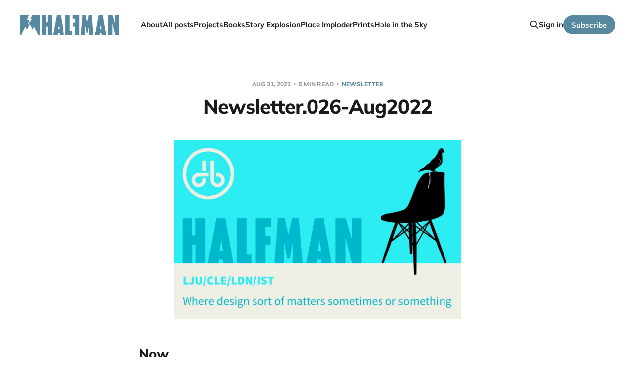

--- FILE ---
content_type: text/html; charset=utf-8
request_url: https://www.halfman.com/blog/newsletter-026-aug2022/
body_size: 8191
content:
<!DOCTYPE html>
<html class="theme-light" lang="en">

<head>
    <meta charset="utf-8">
    <meta name="viewport" content="width=device-width, initial-scale=1">
    <title>Newsletter.026-Aug2022</title>
    <link rel="stylesheet" href="https://www.halfman.com/assets/built/screen.css?v=bfb13bf13b">

    <link rel="icon" href="https://www.halfman.com/content/images/size/w256h256/2022/10/H-star-logo-1.png" type="image/png">
    <link rel="canonical" href="https://www.halfman.com/blog/newsletter-026-aug2022/">
    <meta name="referrer" content="no-referrer-when-downgrade">
    
    <meta property="og:site_name" content="Halfman">
    <meta property="og:type" content="article">
    <meta property="og:title" content="Newsletter.026-Aug2022">
    <meta property="og:description" content="Now

You might want to delete this right now. In fact, I implore that you do. This month is a shambles.

Let’s see, there was the Annual Hocking Hills Sasquatch Festival, Lufthansa, the bad backstreets and sprawling dissatisfaction that is Cleveland, Ohio and trying to explain to my kids">
    <meta property="og:url" content="https://www.halfman.com/blog/newsletter-026-aug2022/">
    <meta property="article:published_time" content="2022-08-31T19:06:15.000Z">
    <meta property="article:modified_time" content="2022-10-21T12:14:26.000Z">
    <meta property="article:tag" content="newsletter">
    
    <meta property="article:publisher" content="https://www.facebook.com/ghost">
    <meta name="twitter:card" content="summary">
    <meta name="twitter:title" content="Newsletter.026-Aug2022">
    <meta name="twitter:description" content="Now

You might want to delete this right now. In fact, I implore that you do. This month is a shambles.

Let’s see, there was the Annual Hocking Hills Sasquatch Festival, Lufthansa, the bad backstreets and sprawling dissatisfaction that is Cleveland, Ohio and trying to explain to my kids">
    <meta name="twitter:url" content="https://www.halfman.com/blog/newsletter-026-aug2022/">
    <meta name="twitter:label1" content="Written by">
    <meta name="twitter:data1" content="Jim Kosem">
    <meta name="twitter:label2" content="Filed under">
    <meta name="twitter:data2" content="newsletter">
    <meta name="twitter:site" content="@ghost">
    
    <script type="application/ld+json">
{
    "@context": "https://schema.org",
    "@type": "Article",
    "publisher": {
        "@type": "Organization",
        "name": "Halfman",
        "url": "https://www.halfman.com/",
        "logo": {
            "@type": "ImageObject",
            "url": "https://www.halfman.com/content/images/2023/01/Halfman-logotype-1.png"
        }
    },
    "author": {
        "@type": "Person",
        "name": "Jim Kosem",
        "image": {
            "@type": "ImageObject",
            "url": "https://www.gravatar.com/avatar/6afc9cdb2d9c1fd168689e00ed54b314?s=250&r=x&d=mp",
            "width": 250,
            "height": 250
        },
        "url": "https://www.halfman.com/author/jim/",
        "sameAs": [
            "http://halfman.com"
        ]
    },
    "headline": "Newsletter.026-Aug2022",
    "url": "https://www.halfman.com/blog/newsletter-026-aug2022/",
    "datePublished": "2022-08-31T19:06:15.000Z",
    "dateModified": "2022-10-21T12:14:26.000Z",
    "keywords": "newsletter",
    "description": "Now\n\nYou might want to delete this right now. In fact, I implore that you do. This month is a shambles.\n\nLet’s see, there was the Annual Hocking Hills Sasquatch Festival, Lufthansa, the bad backstreets and sprawling dissatisfaction that is Cleveland, Ohio and trying to explain to my kids why people in the Rustbelt in the suburbs need massive trucks when they don’t do farm work. August has been a hot mess, drenched in the northeast Ohio humidity and ridden with relentless creatures, some mosquito",
    "mainEntityOfPage": "https://www.halfman.com/blog/newsletter-026-aug2022/"
}
    </script>

    <meta name="generator" content="Ghost 6.13">
    <link rel="alternate" type="application/rss+xml" title="Halfman" href="https://www.halfman.com/rss/">
    <script defer src="https://cdn.jsdelivr.net/ghost/portal@~2.56/umd/portal.min.js" data-i18n="true" data-ghost="https://www.halfman.com/" data-key="1e576b80259fbaf963a50aa985" data-api="https://halfman.ghost.io/ghost/api/content/" data-locale="en" crossorigin="anonymous"></script><style id="gh-members-styles">.gh-post-upgrade-cta-content,
.gh-post-upgrade-cta {
    display: flex;
    flex-direction: column;
    align-items: center;
    font-family: -apple-system, BlinkMacSystemFont, 'Segoe UI', Roboto, Oxygen, Ubuntu, Cantarell, 'Open Sans', 'Helvetica Neue', sans-serif;
    text-align: center;
    width: 100%;
    color: #ffffff;
    font-size: 16px;
}

.gh-post-upgrade-cta-content {
    border-radius: 8px;
    padding: 40px 4vw;
}

.gh-post-upgrade-cta h2 {
    color: #ffffff;
    font-size: 28px;
    letter-spacing: -0.2px;
    margin: 0;
    padding: 0;
}

.gh-post-upgrade-cta p {
    margin: 20px 0 0;
    padding: 0;
}

.gh-post-upgrade-cta small {
    font-size: 16px;
    letter-spacing: -0.2px;
}

.gh-post-upgrade-cta a {
    color: #ffffff;
    cursor: pointer;
    font-weight: 500;
    box-shadow: none;
    text-decoration: underline;
}

.gh-post-upgrade-cta a:hover {
    color: #ffffff;
    opacity: 0.8;
    box-shadow: none;
    text-decoration: underline;
}

.gh-post-upgrade-cta a.gh-btn {
    display: block;
    background: #ffffff;
    text-decoration: none;
    margin: 28px 0 0;
    padding: 8px 18px;
    border-radius: 4px;
    font-size: 16px;
    font-weight: 600;
}

.gh-post-upgrade-cta a.gh-btn:hover {
    opacity: 0.92;
}</style>
    <script defer src="https://cdn.jsdelivr.net/ghost/sodo-search@~1.8/umd/sodo-search.min.js" data-key="1e576b80259fbaf963a50aa985" data-styles="https://cdn.jsdelivr.net/ghost/sodo-search@~1.8/umd/main.css" data-sodo-search="https://halfman.ghost.io/" data-locale="en" crossorigin="anonymous"></script>
    
    <link href="https://www.halfman.com/webmentions/receive/" rel="webmention">
    <script defer src="/public/cards.min.js?v=bfb13bf13b"></script>
    <link rel="stylesheet" type="text/css" href="/public/cards.min.css?v=bfb13bf13b">
    <script defer src="/public/member-attribution.min.js?v=bfb13bf13b"></script><style>:root {--ghost-accent-color: #5689A0;}</style>
    <script type="text/javascript">
  window.heap=window.heap||[],heap.load=function(e,t){window.heap.appid=e,window.heap.config=t=t||{};var r=document.createElement("script");r.type="text/javascript",r.async=!0,r.src="https://cdn.heapanalytics.com/js/heap-"+e+".js";var a=document.getElementsByTagName("script")[0];a.parentNode.insertBefore(r,a);for(var n=function(e){return function(){heap.push([e].concat(Array.prototype.slice.call(arguments,0)))}},p=["addEventProperties","addUserProperties","clearEventProperties","identify","resetIdentity","removeEventProperty","setEventProperties","track","unsetEventProperty"],o=0;o<p.length;o++)heap[p[o]]=n(p[o])};
  heap.load("85749717");
</script>

<!-- Cronitor RUM -->
<script async src="https://rum.cronitor.io/script.js"></script>
<script>
    window.cronitor = window.cronitor || function() { (window.cronitor.q = window.cronitor.q || []).push(arguments); };
    cronitor('config', { clientKey: 'c80d23a2d0915ffcbfeae8e6eae7d855' });
</script>
</head>

<body class='post-template tag-newsletter is-head-left-logo'>
<div class="site">

    <header id="gh-head" class="gh-head gh-outer">
        <div class="gh-head-inner gh-inner">
            <div class="gh-head-brand">
                <div class="gh-head-brand-wrapper">
                    <a class="gh-head-logo" href="https://www.halfman.com">
                            <img src="https://www.halfman.com/content/images/2023/01/Halfman-logotype-1.png" alt="Halfman">
                    </a>
                </div>
                <button class="gh-search gh-icon-btn" aria-label="Search this site" data-ghost-search><svg xmlns="http://www.w3.org/2000/svg" fill="none" viewBox="0 0 24 24" stroke="currentColor" stroke-width="2" width="20" height="20"><path stroke-linecap="round" stroke-linejoin="round" d="M21 21l-6-6m2-5a7 7 0 11-14 0 7 7 0 0114 0z"></path></svg></button>
                <button class="gh-burger"></button>
            </div>

            <nav class="gh-head-menu">
                <ul class="nav">
    <li class="nav-about"><a href="https://www.halfman.com/about/">About</a></li>
    <li class="nav-all-posts"><a href="https://www.halfman.com/page/2/">All posts</a></li>
    <li class="nav-projects"><a href="https://www.halfman.com/tag/projects/">Projects</a></li>
    <li class="nav-books"><a href="https://halfman.ghost.io/books">Books</a></li>
    <li class="nav-story-explosion"><a href="https://www.halfman.com/tag/story-explosion/">Story Explosion</a></li>
    <li class="nav-place-imploder"><a href="https://www.halfman.com/place-imploder-2/">Place Imploder</a></li>
    <li class="nav-prints"><a href="https://www.halfman.com/prints/">Prints</a></li>
    <li class="nav-hole-in-the-sky"><a href="https://www.halfman.com/tag/holeinthesky/">Hole in the Sky</a></li>
</ul>

            </nav>

            <div class="gh-head-actions">
                    <button class="gh-search gh-icon-btn" aria-label="Search this site" data-ghost-search><svg xmlns="http://www.w3.org/2000/svg" fill="none" viewBox="0 0 24 24" stroke="currentColor" stroke-width="2" width="20" height="20"><path stroke-linecap="round" stroke-linejoin="round" d="M21 21l-6-6m2-5a7 7 0 11-14 0 7 7 0 0114 0z"></path></svg></button>
                    <div class="gh-head-members">
                                <a class="gh-head-link" href="#/portal/signin" data-portal="signin">Sign in</a>
                                <a class="gh-head-btn gh-btn gh-primary-btn" href="#/portal/signup" data-portal="signup">Subscribe</a>
                    </div>
            </div>
        </div>
    </header>


    <div class="site-content">
        
<main class="site-main">

        <article class="single post tag-newsletter no-image">

        <header class="single-header gh-canvas">
            <div class="single-meta">
                <span class="single-meta-item single-meta-date">
                    <time datetime="2022-08-31">
                        Aug 31, 2022
                    </time>
                </span>
                    <span class="single-meta-item single-meta-length">
                        5 min read
                    </span>
                    <span class="single-meta-item single-meta-tag">
                        <a class="post-tag post-tag-newsletter" href="/tag/newsletter/">
                            newsletter
                        </a>
                    </span>
            </div>

            <h1 class="single-title">Newsletter.026-Aug2022</h1>


        </header>

    <div class="single-content gh-content gh-canvas">
        <figure class="kg-card kg-image-card"><img src="https://www.halfman.com/content/images/2021/12/header.jpg?resize=580%2C360&amp;ssl=1" class="kg-image" alt loading="lazy" width="580" height="360"></figure><h2 id="now">Now</h2><p>You might want to delete this right now. In fact, I implore that you do. This month is a shambles.</p><p>Let’s see, there was the <a href="https://hockinghillsbigfoot.com/?ref=halfman.com">Annual Hocking Hills Sasquatch Festival</a>, Lufthansa, the bad backstreets and sprawling dissatisfaction that is Cleveland, Ohio and trying to explain to my kids why people in the Rustbelt in the suburbs need massive trucks when they don’t do farm work. August has been a hot mess, drenched in the northeast Ohio humidity and ridden with relentless creatures, some mosquitos, some others, sucking the blood out of our lives. I meant to write, had covid, and did a ton of editing and renaming files and all that super productive stuff. I also just told you about a thing that didn’t happen which doesn’t really matter which I supposed qualifies me as a proper internet writer person that used to be called a blogger.</p><p>If you were wondering how to 10x your narrative strategy you’ve come to exactly the wrong place. I write and make things that may or may not actually include or be about a story. I plan on doing this more. Loads more. In fact, I have an active fantasy life where I have all this time for this. It’s a lush, calm world where my kids listen to me and totally help out at home. In this veritable wonderland I’ve also somehow figured out an amazing way to not have to do any administrative bullshit like call the bank, talk to people about things like mortgages or have a job, and then I go on to become a millionaire selling the book that tells you how to do the same. None of that has obviously happened this past August.</p><p>So what is going on now? I don’t know man. Everything. Nothing. Nothing that is besides apparently I missed <a href="https://shop.mastodonrocks.com/collections/hushed-and-grim?ref=halfman.com">Mastodon coming out with a new album</a> at some point over the past couple months. Oh yeah, I also found out today that what is now the Netherlands was home to not one, but in fact <a href="https://i.micr.io/ecvyR/digi-safari-pleistoceen-nederland?ref=halfman.com">four species of Mastodon</a> sometime around the Pleistocene Era.</p><p>Here is <a href="https://halfman.com/blog/top-10-aug-2022/?ref=halfman.com">August’s Top 10</a> as a consolation prize for enduring this so far.</p><h2 id="this-is-cleveland">This is Cleveland</h2><figure class="kg-card kg-image-card"><img src="https://www.halfman.com/content/images/2022/08/IMG_3261.jpg?resize=580%2C439&amp;ssl=1" class="kg-image" alt loading="lazy" width="580" height="439"></figure><figure class="kg-card kg-image-card"><img src="https://www.halfman.com/content/images/2022/08/IMG_3224.jpg?resize=580%2C435&amp;ssl=1" class="kg-image" alt loading="lazy" width="580" height="435"></figure><p>In case you are not from northeast Ohio, you might not be aware of the glory, wonder and gregariousness that is my hometown. I was there for a month and a half for the first time in over two decades and realise that some who actually read this might not have ever likely been there, like for instance all these London people. So here goes what I’m now thinking could be another instalment of <a href="https://halfman.com/design-imploder/?ref=halfman.com">Place Imploder</a> but reasons.</p><p>Cleveland and its people are the way they are largely for two reasons: the Lake and the highway.</p><p>The Lake brings Cleveland to its knees every winter, but with every passing glance makes it seem like it’s such a livable place. Lake Erie, despite being a freshwater lake and the smallest of the Great Lakes, seems like a sea. There’s another country on the other side of it called Canada. It goes forever when you’re sitting there on the sand in the blazing sun there drinking a beer lovingly enveloped in a coozie. It can change the weather in a minute and force the local celebrity meteorologists to also tell you what temperature it feels like not just is. In many parts of town, addresses start at zero and count up from it. It is there to make you wish you had a boat and think about how important a view really is to life. It is there to pound you with snow the week after wearing shorts. It makes life a guess you’re not sure you will ever answer correctly. It makes life a matter of shrugs and seething but polite anger interspersed with sunny day dreams.</p><p>The highway is everywhere. It has grown wider than it could ever be to sustain a sustainable place. It seeps along and through the flat and into the subtly rolling hills on its way east. Decades ago it cleaved neighborhoods in two and helped create ghettos. It then gave people a way to get in their cars and driver further and further out to bigger and bigger houses thinking they can escape the blight and people who don’t look like them. It’s served as the lifeblood but also the disease carrier of a place. Something it can’t live without given it’s geography and a people who yearn to leave and can’t wait to get back.</p><h2 id="three-things">Three things</h2><h3 id="-i-massively-regret-in-my-professional-career">…I massively regret in my “professional” career</h3><h4 id="not-doing-the-robot-insects-on-mars-thing-for-nasa">Not doing the robot insects on Mars thing for NASA</h4><p>Believe it or not, this was a thing. As you can tell by the title, it was that cool. Freaking NASA! The problem was of course that I was just coming out of the Cleveland Institute of Art and somehow thought that my Alias (soon to be Maya) skills at the time which were mediocre enough clearly superseded my confidence. Regret isn’t even the word for it really.</p><h4 id="not-learning-how-to-tattoo">Not learning how to tattoo</h4><p>I have a bunch of ink in my skin that I regret. I think anyone who got tattoos in their 20’s does as well. I used to hang out with a bunch of tattoo artists and was on the verge of being an illustrator and asked if I wanted to learn. I didn’t because somehow I thought graphic design was more rock and roll.</p><h4 id="not-working-for-bungie">Not working for Bungie</h4><p>Went to Chicago and all that. Oh, and right before they reinvented video games in the mid 90’s with Halo and Oni, but I thought that since they had beds there that I would never have to sleep on since I wasn’t a developer even, that it was not a good idea. Idiot.</p><h2 id="super-serious-forwards">Super Serious Forwards</h2><p>In case you were wondering <a href="https://academy.goodnovel.com/course/How-to-Write-a-Werewolf-Best-seller/40?ref=halfman.com">how to write a werewolf best seller</a></p><p>Now you know the incontrovertible, data-backed, hard evidence as to <a href="https://flowingdata.com/2014/02/28/why-you-should-buy-the-bigger-pizza/?ref=halfman.com">why you should always buy the bigger pizza</a></p><p>If you’re wondering <a href="https://instagram.com/kiliiiyuyan?igshid=YmMyMTA2M2Y%3D&ref=halfman.com">what indigenous life in the Arctic, specifically Greenland is like</a></p><h2 id="halfman-endorses">Halfman Endorses</h2><h3 id="not-resorting-to-the-cowardice-that-is-air-conditioning">Not resorting to the cowardice that is air conditioning</h3><p>The United States is a fairytale of convenience and comfort. It is a place where temperature itself (for now) has been conquered and managed out of existence. It has done so to such a degree that is beyond ironic. That’s right, while being hot and muggy outside, inside it’s so cold, so middle finger to nature cold, that you need to wear a jumper or something. Imagine a place like that and I’ll call it the United States. It’s a place that has invented the best things ever (skateboarding, snowboarding, rock and roll, jazz, the blues, the list goes on and on) and thinks, some would argue justly so, that it can just say it doesn’t believe in seasons and what is supposed to happen during them. Summer in the Midwest is supposed to be muggy. It’s supposed to be hot. This is how you know it’s not winter. Sweating is good for you.</p><figure class="kg-card kg-image-card"><img src="https://www.halfman.com/content/images/2022/08/IMG_3278.jpg?resize=580%2C773&amp;ssl=1" class="kg-image" alt loading="lazy" width="580" height="773"></figure><h2 id="ends">Ends</h2><p>Ride.</p><p>Shoot Straight.</p><p>Speak the Truth.</p><p>Thanks for sticking around. Next month might be better.</p><p>–<br>Jim</p>
    </div>

    <div class="gh-canvas">
    <footer class="single-footer">

        <div class="single-footer-left">
            <div class="navigation navigation-previous">
                <a class="navigation-link" href="/blog/top-10-aug-2022/" aria-label="Previous post">
                    <svg xmlns="http://www.w3.org/2000/svg" viewBox="0 0 32 32" fill="currentColor" class="icon navigation-icon">
    <path d="M26.667 14.667v2.667h-16L18 24.667l-1.893 1.893L5.547 16l10.56-10.56L18 7.333l-7.333 7.333h16z"></path>
</svg>                </a>
            </div>
        </div>

        <div class="single-footer-middle">
            <div class="single-footer-top">
                <h3 class="single-footer-title">Published by:</h3>
                <div class="author-list">
                    <div class="author-image-placeholder u-placeholder square">
                        <a href="/author/jim/" title="Jim Kosem">
                            <img class="author-image u-object-fit" src="https://www.gravatar.com/avatar/6afc9cdb2d9c1fd168689e00ed54b314?s&#x3D;250&amp;r&#x3D;x&amp;d&#x3D;mp" alt="Jim Kosem" loading="lazy">
                        </a>
                    </div>
                </div>
            </div>
        </div>

        <div class="single-footer-right">
            <div class="navigation navigation-next">
                <a class="navigation-link" href="/blog/top-10-sep-2022/" aria-label="Next post">
                    <svg xmlns="http://www.w3.org/2000/svg" viewBox="0 0 32 32" fill="currentColor" class="icon navigation-icon">
    <path d="M5.333 14.667v2.667h16L14 24.667l1.893 1.893L26.453 16 15.893 5.44 14 7.333l7.333 7.333h-16z"></path>
</svg>                </a>
            </div>
        </div>

    </footer>
    </div>

</article>
            <section class="related-wrapper gh-canvas">
        <h3 class="related-title">You might also like...</h3>
        <div class="related-feed">
                <article class="feed public post no-image">

    <div class="feed-calendar">
        <div class="feed-calendar-month">
            Jan
        </div>
        <div class="feed-calendar-day">
            06
        </div>
    </div>

    <h2 class="feed-title">Halfman-Newsletter.061–2025Dec</h2>

    <div class="feed-right">
        <svg xmlns="http://www.w3.org/2000/svg" viewBox="0 0 32 32" fill="currentColor" class="icon icon-star">
    <path d="M16 23.027L24.24 28l-2.187-9.373 7.28-6.307-9.587-.827-3.747-8.827-3.747 8.827-9.587.827 7.267 6.307L7.759 28l8.24-4.973z"></path>
</svg>        <div class="feed-length">
            5 min read
        </div>
    </div>

    <svg xmlns="http://www.w3.org/2000/svg" viewBox="0 0 32 32" fill="currentColor" class="icon feed-icon">
    <path d="M11.453 22.107L17.56 16l-6.107-6.12L13.333 8l8 8-8 8-1.88-1.893z"></path>
</svg>
    <a class="u-permalink" href="/blog/halfman-newsletter-061-2025dec/" aria-label="Halfman-Newsletter.061–2025Dec"></a>

</article>                <article class="feed public post no-image">

    <div class="feed-calendar">
        <div class="feed-calendar-month">
            Dec
        </div>
        <div class="feed-calendar-day">
            01
        </div>
    </div>

    <h2 class="feed-title">Halfman-newsletter.060-2025Nov</h2>

    <div class="feed-right">
        <svg xmlns="http://www.w3.org/2000/svg" viewBox="0 0 32 32" fill="currentColor" class="icon icon-star">
    <path d="M16 23.027L24.24 28l-2.187-9.373 7.28-6.307-9.587-.827-3.747-8.827-3.747 8.827-9.587.827 7.267 6.307L7.759 28l8.24-4.973z"></path>
</svg>        <div class="feed-length">
            8 min read
        </div>
    </div>

    <svg xmlns="http://www.w3.org/2000/svg" viewBox="0 0 32 32" fill="currentColor" class="icon feed-icon">
    <path d="M11.453 22.107L17.56 16l-6.107-6.12L13.333 8l8 8-8 8-1.88-1.893z"></path>
</svg>
    <a class="u-permalink" href="/blog/halfman-newsletter-060-2025nov/" aria-label="Halfman-newsletter.060-2025Nov"></a>

</article>                <article class="feed public post no-image">

    <div class="feed-calendar">
        <div class="feed-calendar-month">
            Oct
        </div>
        <div class="feed-calendar-day">
            31
        </div>
    </div>

    <h2 class="feed-title">Halfman-newsletter.059-2025Oct</h2>

    <div class="feed-right">
        <svg xmlns="http://www.w3.org/2000/svg" viewBox="0 0 32 32" fill="currentColor" class="icon icon-star">
    <path d="M16 23.027L24.24 28l-2.187-9.373 7.28-6.307-9.587-.827-3.747-8.827-3.747 8.827-9.587.827 7.267 6.307L7.759 28l8.24-4.973z"></path>
</svg>        <div class="feed-length">
            10 min read
        </div>
    </div>

    <svg xmlns="http://www.w3.org/2000/svg" viewBox="0 0 32 32" fill="currentColor" class="icon feed-icon">
    <path d="M11.453 22.107L17.56 16l-6.107-6.12L13.333 8l8 8-8 8-1.88-1.893z"></path>
</svg>
    <a class="u-permalink" href="/blog/halfman-newsletter-059-2025oct/" aria-label="Halfman-newsletter.059-2025Oct"></a>

</article>                <article class="feed public post no-image">

    <div class="feed-calendar">
        <div class="feed-calendar-month">
            Sep
        </div>
        <div class="feed-calendar-day">
            30
        </div>
    </div>

    <h2 class="feed-title">Halfman-Newsletter.059-2025Sep</h2>

    <div class="feed-right">
        <svg xmlns="http://www.w3.org/2000/svg" viewBox="0 0 32 32" fill="currentColor" class="icon icon-star">
    <path d="M16 23.027L24.24 28l-2.187-9.373 7.28-6.307-9.587-.827-3.747-8.827-3.747 8.827-9.587.827 7.267 6.307L7.759 28l8.24-4.973z"></path>
</svg>        <div class="feed-length">
            9 min read
        </div>
    </div>

    <svg xmlns="http://www.w3.org/2000/svg" viewBox="0 0 32 32" fill="currentColor" class="icon feed-icon">
    <path d="M11.453 22.107L17.56 16l-6.107-6.12L13.333 8l8 8-8 8-1.88-1.893z"></path>
</svg>
    <a class="u-permalink" href="/blog/halfman-newsletter-059-2025sep/" aria-label="Halfman-Newsletter.059-2025Sep"></a>

</article>                <article class="feed public post no-image">

    <div class="feed-calendar">
        <div class="feed-calendar-month">
            Sep
        </div>
        <div class="feed-calendar-day">
            11
        </div>
    </div>

    <h2 class="feed-title">Halfman-Newsletter.058-2025JuneJulyAug</h2>

    <div class="feed-right">
        <svg xmlns="http://www.w3.org/2000/svg" viewBox="0 0 32 32" fill="currentColor" class="icon icon-star">
    <path d="M16 23.027L24.24 28l-2.187-9.373 7.28-6.307-9.587-.827-3.747-8.827-3.747 8.827-9.587.827 7.267 6.307L7.759 28l8.24-4.973z"></path>
</svg>        <div class="feed-length">
            10 min read
        </div>
    </div>

    <svg xmlns="http://www.w3.org/2000/svg" viewBox="0 0 32 32" fill="currentColor" class="icon feed-icon">
    <path d="M11.453 22.107L17.56 16l-6.107-6.12L13.333 8l8 8-8 8-1.88-1.893z"></path>
</svg>
    <a class="u-permalink" href="/blog/halfman-newsletter-058-2025junejulyaug/" aria-label="Halfman-Newsletter.058-2025JuneJulyAug"></a>

</article>        </div>
    </section>

        
</main>
    </div>

    <footer class="gh-foot gh-outer">
        <div class="gh-foot-inner gh-inner">
            <div class="gh-copyright">
                Halfman © 2026
            </div>
                <nav class="gh-foot-menu">
                    <ul class="nav">
    <li class="nav-home"><a href="https://www.halfman.com/">Home</a></li>
    <li class="nav-about"><a href="https://www.halfman.com/about/">About</a></li>
    <li class="nav-sign-up-to-the-newsletter"><a href="#/portal/">Sign up to the newsletter</a></li>
</ul>

                </nav>
            <div class="gh-powered-by">
                <a href="https://ghost.org/" target="_blank" rel="noopener">Powered by Ghost</a>
            </div>
        </div>
    </footer>

</div>

    <div class="pswp" tabindex="-1" role="dialog" aria-hidden="true">
    <div class="pswp__bg"></div>

    <div class="pswp__scroll-wrap">
        <div class="pswp__container">
            <div class="pswp__item"></div>
            <div class="pswp__item"></div>
            <div class="pswp__item"></div>
        </div>

        <div class="pswp__ui pswp__ui--hidden">
            <div class="pswp__top-bar">
                <div class="pswp__counter"></div>

                <button class="pswp__button pswp__button--close" title="Close (Esc)"></button>
                <button class="pswp__button pswp__button--share" title="Share"></button>
                <button class="pswp__button pswp__button--fs" title="Toggle fullscreen"></button>
                <button class="pswp__button pswp__button--zoom" title="Zoom in/out"></button>

                <div class="pswp__preloader">
                    <div class="pswp__preloader__icn">
                        <div class="pswp__preloader__cut">
                            <div class="pswp__preloader__donut"></div>
                        </div>
                    </div>
                </div>
            </div>

            <div class="pswp__share-modal pswp__share-modal--hidden pswp__single-tap">
                <div class="pswp__share-tooltip"></div>
            </div>

            <button class="pswp__button pswp__button--arrow--left" title="Previous (arrow left)"></button>
            <button class="pswp__button pswp__button--arrow--right" title="Next (arrow right)"></button>

            <div class="pswp__caption">
                <div class="pswp__caption__center"></div>
            </div>
        </div>
    </div>
</div>
<script
    src="https://code.jquery.com/jquery-3.5.1.min.js"
    integrity="sha256-9/aliU8dGd2tb6OSsuzixeV4y/faTqgFtohetphbbj0="
    crossorigin="anonymous">
</script>
<script src='https://www.halfman.com/assets/built/main.min.js?v=bfb13bf13b'></script>



</body>
</html>